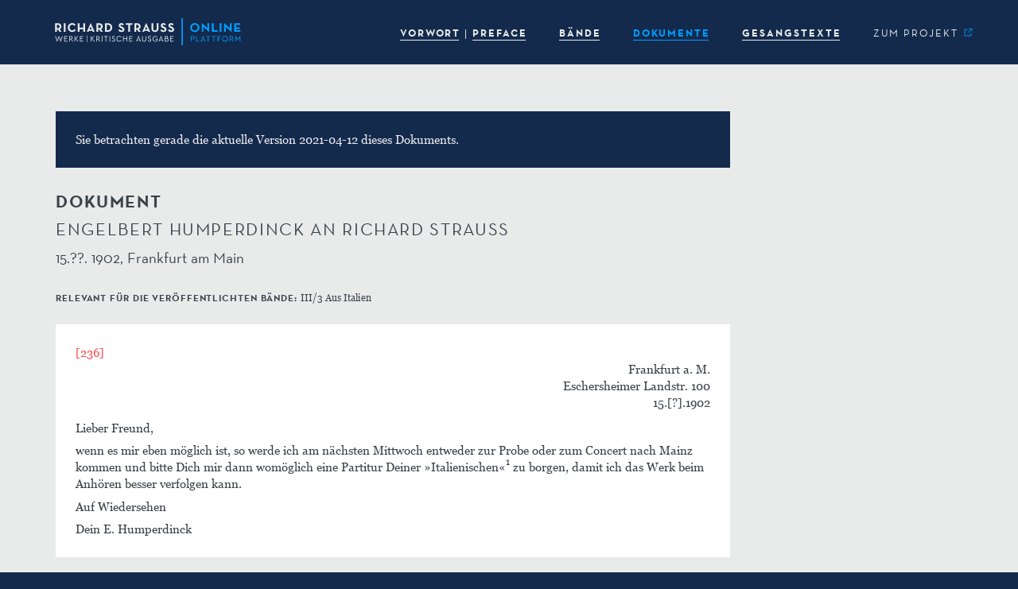

--- FILE ---
content_type: text/html; charset=UTF-8
request_url: http://www.richard-strauss-ausgabe.de/band/?volume=&chapter=document&key=d30555&versionDate=2021-04-12
body_size: 8335
content:




<!DOCTYPE html>
<html lang="de">
<head>
    <meta charset="UTF-8"/>
    <meta name="viewport" content="width=device-width, initial-scale=1.0">
    <title>Band | Richard Strauss Werke. Kritische Ausgabe – Online-Plattform</title>
    <link rel="pingback" href="http://www.richard-strauss-ausgabe.de/xmlrpc.php">
    <link rel="shortcut icon" href="http://www.richard-strauss-ausgabe.de/wp-content/themes/bootstrap3-child-rsw/favicon.ico">
    <link rel="apple-touch-icon" href="http://www.richard-strauss-ausgabe.de/wp-content/themes/bootstrap3-child-rsw/apple-touch-icon.png">
    <link rel="apple-touch-icon" sizes="120x120" href="http://www.richard-strauss-ausgabe.de/wp-content/themes/bootstrap3-child-rsw/apple-touch-icon-120x120.png">
    <link rel="apple-touch-icon" sizes="152x152" href="http://www.richard-strauss-ausgabe.de/wp-content/themes/bootstrap3-child-rsw/apple-touch-icon-152x152.png">
    <link rel="apple-touch-icon" sizes="167x167" href="http://www.richard-strauss-ausgabe.de/wp-content/themes/bootstrap3-child-rsw/apple-touch-icon-167x167.png">
    <link rel="apple-touch-icon" sizes="180x180" href="http://www.richard-strauss-ausgabe.de/wp-content/themes/bootstrap3-child-rsw/apple-touch-icon-180x180.png">

    <meta name='robots' content='max-image-preview:large' />
<link rel="alternate" title="oEmbed (JSON)" type="application/json+oembed" href="https://www.richard-strauss-ausgabe.de/wp-json/oembed/1.0/embed?url=https%3A%2F%2Fwww.richard-strauss-ausgabe.de%2Fband%2F" />
<link rel="alternate" title="oEmbed (XML)" type="text/xml+oembed" href="https://www.richard-strauss-ausgabe.de/wp-json/oembed/1.0/embed?url=https%3A%2F%2Fwww.richard-strauss-ausgabe.de%2Fband%2F&#038;format=xml" />
<style id='wp-img-auto-sizes-contain-inline-css' type='text/css'>
img:is([sizes=auto i],[sizes^="auto," i]){contain-intrinsic-size:3000px 1500px}
/*# sourceURL=wp-img-auto-sizes-contain-inline-css */
</style>
<style id='wp-emoji-styles-inline-css' type='text/css'>

	img.wp-smiley, img.emoji {
		display: inline !important;
		border: none !important;
		box-shadow: none !important;
		height: 1em !important;
		width: 1em !important;
		margin: 0 0.07em !important;
		vertical-align: -0.1em !important;
		background: none !important;
		padding: 0 !important;
	}
/*# sourceURL=wp-emoji-styles-inline-css */
</style>
<style id='wp-block-library-inline-css' type='text/css'>
:root{--wp-block-synced-color:#7a00df;--wp-block-synced-color--rgb:122,0,223;--wp-bound-block-color:var(--wp-block-synced-color);--wp-editor-canvas-background:#ddd;--wp-admin-theme-color:#007cba;--wp-admin-theme-color--rgb:0,124,186;--wp-admin-theme-color-darker-10:#006ba1;--wp-admin-theme-color-darker-10--rgb:0,107,160.5;--wp-admin-theme-color-darker-20:#005a87;--wp-admin-theme-color-darker-20--rgb:0,90,135;--wp-admin-border-width-focus:2px}@media (min-resolution:192dpi){:root{--wp-admin-border-width-focus:1.5px}}.wp-element-button{cursor:pointer}:root .has-very-light-gray-background-color{background-color:#eee}:root .has-very-dark-gray-background-color{background-color:#313131}:root .has-very-light-gray-color{color:#eee}:root .has-very-dark-gray-color{color:#313131}:root .has-vivid-green-cyan-to-vivid-cyan-blue-gradient-background{background:linear-gradient(135deg,#00d084,#0693e3)}:root .has-purple-crush-gradient-background{background:linear-gradient(135deg,#34e2e4,#4721fb 50%,#ab1dfe)}:root .has-hazy-dawn-gradient-background{background:linear-gradient(135deg,#faaca8,#dad0ec)}:root .has-subdued-olive-gradient-background{background:linear-gradient(135deg,#fafae1,#67a671)}:root .has-atomic-cream-gradient-background{background:linear-gradient(135deg,#fdd79a,#004a59)}:root .has-nightshade-gradient-background{background:linear-gradient(135deg,#330968,#31cdcf)}:root .has-midnight-gradient-background{background:linear-gradient(135deg,#020381,#2874fc)}:root{--wp--preset--font-size--normal:16px;--wp--preset--font-size--huge:42px}.has-regular-font-size{font-size:1em}.has-larger-font-size{font-size:2.625em}.has-normal-font-size{font-size:var(--wp--preset--font-size--normal)}.has-huge-font-size{font-size:var(--wp--preset--font-size--huge)}.has-text-align-center{text-align:center}.has-text-align-left{text-align:left}.has-text-align-right{text-align:right}.has-fit-text{white-space:nowrap!important}#end-resizable-editor-section{display:none}.aligncenter{clear:both}.items-justified-left{justify-content:flex-start}.items-justified-center{justify-content:center}.items-justified-right{justify-content:flex-end}.items-justified-space-between{justify-content:space-between}.screen-reader-text{border:0;clip-path:inset(50%);height:1px;margin:-1px;overflow:hidden;padding:0;position:absolute;width:1px;word-wrap:normal!important}.screen-reader-text:focus{background-color:#ddd;clip-path:none;color:#444;display:block;font-size:1em;height:auto;left:5px;line-height:normal;padding:15px 23px 14px;text-decoration:none;top:5px;width:auto;z-index:100000}html :where(.has-border-color){border-style:solid}html :where([style*=border-top-color]){border-top-style:solid}html :where([style*=border-right-color]){border-right-style:solid}html :where([style*=border-bottom-color]){border-bottom-style:solid}html :where([style*=border-left-color]){border-left-style:solid}html :where([style*=border-width]){border-style:solid}html :where([style*=border-top-width]){border-top-style:solid}html :where([style*=border-right-width]){border-right-style:solid}html :where([style*=border-bottom-width]){border-bottom-style:solid}html :where([style*=border-left-width]){border-left-style:solid}html :where(img[class*=wp-image-]){height:auto;max-width:100%}:where(figure){margin:0 0 1em}html :where(.is-position-sticky){--wp-admin--admin-bar--position-offset:var(--wp-admin--admin-bar--height,0px)}@media screen and (max-width:600px){html :where(.is-position-sticky){--wp-admin--admin-bar--position-offset:0px}}

/*# sourceURL=wp-block-library-inline-css */
</style><style id='global-styles-inline-css' type='text/css'>
:root{--wp--preset--aspect-ratio--square: 1;--wp--preset--aspect-ratio--4-3: 4/3;--wp--preset--aspect-ratio--3-4: 3/4;--wp--preset--aspect-ratio--3-2: 3/2;--wp--preset--aspect-ratio--2-3: 2/3;--wp--preset--aspect-ratio--16-9: 16/9;--wp--preset--aspect-ratio--9-16: 9/16;--wp--preset--color--black: #000000;--wp--preset--color--cyan-bluish-gray: #abb8c3;--wp--preset--color--white: #ffffff;--wp--preset--color--pale-pink: #f78da7;--wp--preset--color--vivid-red: #cf2e2e;--wp--preset--color--luminous-vivid-orange: #ff6900;--wp--preset--color--luminous-vivid-amber: #fcb900;--wp--preset--color--light-green-cyan: #7bdcb5;--wp--preset--color--vivid-green-cyan: #00d084;--wp--preset--color--pale-cyan-blue: #8ed1fc;--wp--preset--color--vivid-cyan-blue: #0693e3;--wp--preset--color--vivid-purple: #9b51e0;--wp--preset--gradient--vivid-cyan-blue-to-vivid-purple: linear-gradient(135deg,rgb(6,147,227) 0%,rgb(155,81,224) 100%);--wp--preset--gradient--light-green-cyan-to-vivid-green-cyan: linear-gradient(135deg,rgb(122,220,180) 0%,rgb(0,208,130) 100%);--wp--preset--gradient--luminous-vivid-amber-to-luminous-vivid-orange: linear-gradient(135deg,rgb(252,185,0) 0%,rgb(255,105,0) 100%);--wp--preset--gradient--luminous-vivid-orange-to-vivid-red: linear-gradient(135deg,rgb(255,105,0) 0%,rgb(207,46,46) 100%);--wp--preset--gradient--very-light-gray-to-cyan-bluish-gray: linear-gradient(135deg,rgb(238,238,238) 0%,rgb(169,184,195) 100%);--wp--preset--gradient--cool-to-warm-spectrum: linear-gradient(135deg,rgb(74,234,220) 0%,rgb(151,120,209) 20%,rgb(207,42,186) 40%,rgb(238,44,130) 60%,rgb(251,105,98) 80%,rgb(254,248,76) 100%);--wp--preset--gradient--blush-light-purple: linear-gradient(135deg,rgb(255,206,236) 0%,rgb(152,150,240) 100%);--wp--preset--gradient--blush-bordeaux: linear-gradient(135deg,rgb(254,205,165) 0%,rgb(254,45,45) 50%,rgb(107,0,62) 100%);--wp--preset--gradient--luminous-dusk: linear-gradient(135deg,rgb(255,203,112) 0%,rgb(199,81,192) 50%,rgb(65,88,208) 100%);--wp--preset--gradient--pale-ocean: linear-gradient(135deg,rgb(255,245,203) 0%,rgb(182,227,212) 50%,rgb(51,167,181) 100%);--wp--preset--gradient--electric-grass: linear-gradient(135deg,rgb(202,248,128) 0%,rgb(113,206,126) 100%);--wp--preset--gradient--midnight: linear-gradient(135deg,rgb(2,3,129) 0%,rgb(40,116,252) 100%);--wp--preset--font-size--small: 13px;--wp--preset--font-size--medium: 20px;--wp--preset--font-size--large: 36px;--wp--preset--font-size--x-large: 42px;--wp--preset--spacing--20: 0.44rem;--wp--preset--spacing--30: 0.67rem;--wp--preset--spacing--40: 1rem;--wp--preset--spacing--50: 1.5rem;--wp--preset--spacing--60: 2.25rem;--wp--preset--spacing--70: 3.38rem;--wp--preset--spacing--80: 5.06rem;--wp--preset--shadow--natural: 6px 6px 9px rgba(0, 0, 0, 0.2);--wp--preset--shadow--deep: 12px 12px 50px rgba(0, 0, 0, 0.4);--wp--preset--shadow--sharp: 6px 6px 0px rgba(0, 0, 0, 0.2);--wp--preset--shadow--outlined: 6px 6px 0px -3px rgb(255, 255, 255), 6px 6px rgb(0, 0, 0);--wp--preset--shadow--crisp: 6px 6px 0px rgb(0, 0, 0);}:where(.is-layout-flex){gap: 0.5em;}:where(.is-layout-grid){gap: 0.5em;}body .is-layout-flex{display: flex;}.is-layout-flex{flex-wrap: wrap;align-items: center;}.is-layout-flex > :is(*, div){margin: 0;}body .is-layout-grid{display: grid;}.is-layout-grid > :is(*, div){margin: 0;}:where(.wp-block-columns.is-layout-flex){gap: 2em;}:where(.wp-block-columns.is-layout-grid){gap: 2em;}:where(.wp-block-post-template.is-layout-flex){gap: 1.25em;}:where(.wp-block-post-template.is-layout-grid){gap: 1.25em;}.has-black-color{color: var(--wp--preset--color--black) !important;}.has-cyan-bluish-gray-color{color: var(--wp--preset--color--cyan-bluish-gray) !important;}.has-white-color{color: var(--wp--preset--color--white) !important;}.has-pale-pink-color{color: var(--wp--preset--color--pale-pink) !important;}.has-vivid-red-color{color: var(--wp--preset--color--vivid-red) !important;}.has-luminous-vivid-orange-color{color: var(--wp--preset--color--luminous-vivid-orange) !important;}.has-luminous-vivid-amber-color{color: var(--wp--preset--color--luminous-vivid-amber) !important;}.has-light-green-cyan-color{color: var(--wp--preset--color--light-green-cyan) !important;}.has-vivid-green-cyan-color{color: var(--wp--preset--color--vivid-green-cyan) !important;}.has-pale-cyan-blue-color{color: var(--wp--preset--color--pale-cyan-blue) !important;}.has-vivid-cyan-blue-color{color: var(--wp--preset--color--vivid-cyan-blue) !important;}.has-vivid-purple-color{color: var(--wp--preset--color--vivid-purple) !important;}.has-black-background-color{background-color: var(--wp--preset--color--black) !important;}.has-cyan-bluish-gray-background-color{background-color: var(--wp--preset--color--cyan-bluish-gray) !important;}.has-white-background-color{background-color: var(--wp--preset--color--white) !important;}.has-pale-pink-background-color{background-color: var(--wp--preset--color--pale-pink) !important;}.has-vivid-red-background-color{background-color: var(--wp--preset--color--vivid-red) !important;}.has-luminous-vivid-orange-background-color{background-color: var(--wp--preset--color--luminous-vivid-orange) !important;}.has-luminous-vivid-amber-background-color{background-color: var(--wp--preset--color--luminous-vivid-amber) !important;}.has-light-green-cyan-background-color{background-color: var(--wp--preset--color--light-green-cyan) !important;}.has-vivid-green-cyan-background-color{background-color: var(--wp--preset--color--vivid-green-cyan) !important;}.has-pale-cyan-blue-background-color{background-color: var(--wp--preset--color--pale-cyan-blue) !important;}.has-vivid-cyan-blue-background-color{background-color: var(--wp--preset--color--vivid-cyan-blue) !important;}.has-vivid-purple-background-color{background-color: var(--wp--preset--color--vivid-purple) !important;}.has-black-border-color{border-color: var(--wp--preset--color--black) !important;}.has-cyan-bluish-gray-border-color{border-color: var(--wp--preset--color--cyan-bluish-gray) !important;}.has-white-border-color{border-color: var(--wp--preset--color--white) !important;}.has-pale-pink-border-color{border-color: var(--wp--preset--color--pale-pink) !important;}.has-vivid-red-border-color{border-color: var(--wp--preset--color--vivid-red) !important;}.has-luminous-vivid-orange-border-color{border-color: var(--wp--preset--color--luminous-vivid-orange) !important;}.has-luminous-vivid-amber-border-color{border-color: var(--wp--preset--color--luminous-vivid-amber) !important;}.has-light-green-cyan-border-color{border-color: var(--wp--preset--color--light-green-cyan) !important;}.has-vivid-green-cyan-border-color{border-color: var(--wp--preset--color--vivid-green-cyan) !important;}.has-pale-cyan-blue-border-color{border-color: var(--wp--preset--color--pale-cyan-blue) !important;}.has-vivid-cyan-blue-border-color{border-color: var(--wp--preset--color--vivid-cyan-blue) !important;}.has-vivid-purple-border-color{border-color: var(--wp--preset--color--vivid-purple) !important;}.has-vivid-cyan-blue-to-vivid-purple-gradient-background{background: var(--wp--preset--gradient--vivid-cyan-blue-to-vivid-purple) !important;}.has-light-green-cyan-to-vivid-green-cyan-gradient-background{background: var(--wp--preset--gradient--light-green-cyan-to-vivid-green-cyan) !important;}.has-luminous-vivid-amber-to-luminous-vivid-orange-gradient-background{background: var(--wp--preset--gradient--luminous-vivid-amber-to-luminous-vivid-orange) !important;}.has-luminous-vivid-orange-to-vivid-red-gradient-background{background: var(--wp--preset--gradient--luminous-vivid-orange-to-vivid-red) !important;}.has-very-light-gray-to-cyan-bluish-gray-gradient-background{background: var(--wp--preset--gradient--very-light-gray-to-cyan-bluish-gray) !important;}.has-cool-to-warm-spectrum-gradient-background{background: var(--wp--preset--gradient--cool-to-warm-spectrum) !important;}.has-blush-light-purple-gradient-background{background: var(--wp--preset--gradient--blush-light-purple) !important;}.has-blush-bordeaux-gradient-background{background: var(--wp--preset--gradient--blush-bordeaux) !important;}.has-luminous-dusk-gradient-background{background: var(--wp--preset--gradient--luminous-dusk) !important;}.has-pale-ocean-gradient-background{background: var(--wp--preset--gradient--pale-ocean) !important;}.has-electric-grass-gradient-background{background: var(--wp--preset--gradient--electric-grass) !important;}.has-midnight-gradient-background{background: var(--wp--preset--gradient--midnight) !important;}.has-small-font-size{font-size: var(--wp--preset--font-size--small) !important;}.has-medium-font-size{font-size: var(--wp--preset--font-size--medium) !important;}.has-large-font-size{font-size: var(--wp--preset--font-size--large) !important;}.has-x-large-font-size{font-size: var(--wp--preset--font-size--x-large) !important;}
/*# sourceURL=global-styles-inline-css */
</style>

<style id='classic-theme-styles-inline-css' type='text/css'>
/*! This file is auto-generated */
.wp-block-button__link{color:#fff;background-color:#32373c;border-radius:9999px;box-shadow:none;text-decoration:none;padding:calc(.667em + 2px) calc(1.333em + 2px);font-size:1.125em}.wp-block-file__button{background:#32373c;color:#fff;text-decoration:none}
/*# sourceURL=/wp-includes/css/classic-themes.min.css */
</style>
<link rel='stylesheet' id='child-style-css' href='http://www.richard-strauss-ausgabe.de/wp-content/themes/bootstrap3-child-rsw/css/style.css?ver=6.9' type='text/css' media='all' />
<link rel='stylesheet' id='child-style-default-css' href='http://www.richard-strauss-ausgabe.de/wp-content/themes/bootstrap3-child-rsw/css/default.css?ver=6.9' type='text/css' media='all' />
<link rel='stylesheet' id='dataTables.bootstrap.min-css' href='http://www.richard-strauss-ausgabe.de/wp-content/themes/bootstrap3-child-rsw/css/dataTables.bootstrap.min.css?ver=6.9' type='text/css' media='all' />
<link rel='stylesheet' id='font-awesome-css' href='http://www.richard-strauss-ausgabe.de/wp-content/themes/bootstrap3/css/font-awesome.min.css?ver=6.9' type='text/css' media='all' />
<script type="text/javascript" src="http://www.richard-strauss-ausgabe.de/wp-content/themes/bootstrap3/js/jquery.js?ver=6.9" id="jquery-js-js"></script>
<script type="text/javascript" src="http://www.richard-strauss-ausgabe.de/wp-content/themes/bootstrap3/js/tether.min.js?ver=6.9" id="tether-js-js"></script>
<script type="text/javascript" src="http://www.richard-strauss-ausgabe.de/wp-content/themes/bootstrap3/js/bootstrap.min.js?ver=6.9" id="bootstrap-js-js"></script>
<script type="text/javascript" src="http://www.richard-strauss-ausgabe.de/wp-content/themes/bootstrap3-child-rsw/js/jquery.dataTables.min.js?ver=6.9" id="jquery.dataTables.min-js"></script>
<script type="text/javascript" src="http://www.richard-strauss-ausgabe.de/wp-content/themes/bootstrap3-child-rsw/js/dataTables.bootstrap.min.js?ver=6.9" id="dataTables.bootstrap.min-js"></script>
<script type="text/javascript" src="http://www.richard-strauss-ausgabe.de/wp-content/themes/bootstrap3-child-rsw/js/dataTables.rowGroup.min.js?ver=6.9" id="dataTables.rowGroup.min-js"></script>
<script type="text/javascript" src="http://www.richard-strauss-ausgabe.de/wp-content/themes/bootstrap3-child-rsw/js/util.js?ver=6.9" id="util-js-js"></script>
<link rel="EditURI" type="application/rsd+xml" title="RSD" href="https://www.richard-strauss-ausgabe.de/xmlrpc.php?rsd" />
<meta name="generator" content="WordPress 6.9" />
<link rel="canonical" href="https://www.richard-strauss-ausgabe.de/band/" />
<link rel='shortlink' href='https://www.richard-strauss-ausgabe.de/?p=233' />
<!-- Matomo -->
<script type="text/javascript">
  var _paq = window._paq = window._paq || [];
  /* tracker methods like "setCustomDimension" should be called before "trackPageView" */
  _paq.push(['trackPageView']);
  _paq.push(['enableLinkTracking']);
  (function() {
    var u="https://piwik.gwi.uni-muenchen.de/";
    _paq.push(['setTrackerUrl', u+'matomo.php']);
    _paq.push(['setSiteId', '42']);
    var d=document, g=d.createElement('script'), s=d.getElementsByTagName('script')[0];
    g.type='text/javascript'; g.async=true; g.src=u+'matomo.js'; s.parentNode.insertBefore(g,s);
  })();
</script>
<!-- End Matomo Code -->	 <link rel="prefetch" href="http://www.richard-strauss-ausgabe.de/wp-content/themes/bootstrap3-child-rsw/fonts/Neutraface/NeutrafaceText-Book.woff2">
	 <link rel="prefetch" href="http://www.richard-strauss-ausgabe.de/wp-content/themes/bootstrap3-child-rsw/fonts/Neutraface/NeutrafaceText-Bold.woff2">
	 <link rel="prefetch" href="http://www.richard-strauss-ausgabe.de/wp-content/themes/bootstrap3-child-rsw/fonts/Neutraface/NeutrafaceText-BookItalic.woff2">
	 <link rel="prefetch" href="http://www.richard-strauss-ausgabe.de/wp-content/themes/bootstrap3-child-rsw/fonts/Neutraface/NeutrafaceText-BookLF.woff2">
	 <link rel="prefetch" href="http://www.richard-strauss-ausgabe.de/wp-content/themes/bootstrap3-child-rsw/fonts/Neutraface/NeutrafaceText-BoldLF.woff2">
	 <link rel="prefetch" href="http://www.richard-strauss-ausgabe.de/wp-content/themes/bootstrap3-child-rsw/fonts/Neutraface/NeutrafaceText-BookItalicLF.woff2">
	 <link rel="prefetch" href="http://www.richard-strauss-ausgabe.de/wp-content/themes/bootstrap3-child-rsw/fonts/Georgia/georgia.ttf">
	 <link rel="prefetch" href="http://www.richard-strauss-ausgabe.de/wp-content/themes/bootstrap3-child-rsw/fonts/Georgia/georgiab.ttf">
	 <link rel="prefetch" href="http://www.richard-strauss-ausgabe.de/wp-content/themes/bootstrap3-child-rsw/fonts/Georgia/georgiai.ttf">
	 <link rel="prefetch" href="http://www.richard-strauss-ausgabe.de/wp-content/themes/bootstrap3-child-rsw/fonts/Georgia/georgiaz.ttf">
	 <link rel="prefetch" href="http://www.richard-strauss-ausgabe.de/wp-content/themes/bootstrap3-child-rsw/fonts/RichardStraussMusicSymbols.otf">
	 <link rel="prefetch" href="http://www.richard-strauss-ausgabe.de/wp-content/themes/bootstrap3-child-rsw/icons/svg/caret_right_active.svg">
	 <link rel="prefetch" href="http://www.richard-strauss-ausgabe.de/wp-content/themes/bootstrap3-child-rsw/icons/svg/caret_right_hover.svg">
	 <link rel="prefetch" href="http://www.richard-strauss-ausgabe.de/wp-content/themes/bootstrap3-child-rsw/icons/svg/ext_link_active.svg">
	 <link rel="prefetch" href="http://www.richard-strauss-ausgabe.de/wp-content/themes/bootstrap3-child-rsw/icons/svg/ext_link_hover.svg">
</head>
<body class="wp-singular page-template page-template-band page-template-band-php page page-id-233 wp-theme-bootstrap3 wp-child-theme-bootstrap3-child-rsw"  data-spy="scroll" data-target=".sidenav-container" data-offset="10">
 
<div class="outer_container">


<nav class="navbar navbar-default navbar-fixed-top" role="navigation">
			<div class="container">
									
				<!-- Brand and toggle get grouped for better mobile display -->
				<div class="navbar-header" id="brand">
					<button type="button" class="navbar-toggle collapsed" data-toggle="collapse" data-target="#nav-content" aria-expanded="false">
						<span class="sr-only">Toggle navigation</span>
						<span class="icon-bar"></span>
						<span class="icon-bar"></span>
						<span class="icon-bar"></span>
					</button>
					<a class="navbar-brand nav-img" href="https://www.richard-strauss-ausgabe.de" data-original-title="" title="">
						<img src="http://www.richard-strauss-ausgabe.de/wp-content/themes/bootstrap3-child-rsw/logos/RSOP_rgb_neg.svg">
					</a>
					<!--<div class="navbar-brand"> </div>-->

				</div>
				
				
				<!-- Collect the nav links, forms, and other content for toggling -->
				<div class="navbar-collapse collapse" id="nav-content" aria-expanded="false" style="height: 1px;">

<ul class="nav navbar-nav navbar-right">


<li><a href=https://www.richard-strauss-ausgabe.de/vorwort/><span class='menu'>VORWORT</span></a></li><li><a href=https://www.richard-strauss-ausgabe.de/preface/><span class='menu'>PREFACE</span></a></li><li><a href=https://www.richard-strauss-ausgabe.de/baende/><span class='menu'>BÄNDE</span></a></li><li class='active'><a href=https://www.richard-strauss-ausgabe.de/dokumente/><span class='menu'>DOKUMENTE</span></a></li><li><a href=https://www.richard-strauss-ausgabe.de/gesangstexte/><span class='menu'>GESANGSTEXTE</span></a></li>
 <li class="link_ext"><a href="https://www.musikwissenschaft.uni-muenchen.de/forschung/strauss" target="_blank" ><span class='menu'>ZUM PROJEKT&nbsp;<span class="link_ext_icon" ></span>
</span></a></li>
	
	<!-- <li class="dropdown">
		<a href="#" class="dropdown-toggle" data-toggle="dropdown">Kritischer Bericht <span class="caret"></span></a>
		<ul class="dropdown-menu" role="menu">
			<li><a href="#" data-chapter="preface_critical_apparatus" onclick="RSW.app.onNavLinkClick(this);">Vorbemerkungen und Abkürzungen</a></li>
			<li class="divider"></li>
			<li><a href="#" data-chapter="sources" onclick="RSW.app.onNavLinkClick(this);">Die Quellen</a></li>
			<li class="divider"></li>
			<li class="disabled" disabled="disabled"><a href="#">Lesarten</a></li>
			<li><a href="#" data-chapter="editorial_interventions" onclick="RSW.app.onNavLinkClick(this);">Editorische Eingriffe</a></li>
		</ul>
	</li> -->
	
</ul>
	
	





</div>
				
				
			</div>
		</nav>





    <!-- End Header. Begin Template Content --><div id="content" class="inside">
	<div id="version-info" class="container">
		<div class="row">
			<div class="col-md-9 col-sm-11"><div class="alert alert-info">Sie betrachten gerade die aktuelle Version 2021-04-12 dieses Dokuments.</div></div>
		</div>
	</div>
	<div class="container">
		<div class="row">
			<div class="col-md-7 col-sm-9 col-xs-10">
				<h2 class="vspace-after"><span class="header-2">Dokument</span><br /><span class="header-2-regular">Engelbert Humperdinck an Richard Strauss</span><br class="vspace-after" /><span class="header-3-sub">15.??.   1902, Frankfurt am Main</span></h2>
			</div>
		</div>
	</div>
	<div id="primary">
		<div class="container">
			<div class="row commentary vspace-after">
				<div class="col-md-7 col-sm-9 col-xs-10 copy-small">
					<span class="header-3-small">relevant für die veröffentlichten Bände: </span> III/3 Aus Italien
				</div>
			</div>
			<div class="row">
				<div class="col-md-9 col-sm-11" id="main">
					<div class="well doctext-well">
	<div><span class="ed ed-size-independent" data-toggle="tooltip" data-placement="bottom" title="Seitenwechsel">[236] </span><div class="tei-dateline">Frankfurt a. M. <br />Eschersheimer Landstr. 100 <br />15.[?].1902</div><p>Lieber Freund,</p><p>wenn es mir eben möglich ist, so werde ich am nächsten Mittwoch entweder zur Probe oder zum Concert nach Mainz kommen und bitte Dich mir dann womöglich eine Partitur Deiner »Italienischen«<span class="fn-mark-editorial" id="note-editorial-ref_1">1</span> zu borgen, damit ich das Werk beim Anhören besser verfolgen kann.</p><p>Auf Wiedersehen</p><p>Dein E. Humperdinck</p></div>
					</div>
				</div>
			</div>
			<div class="row">
				<div class="col-md-7 col-sm-9 col-xs-10 copy-small">
	<table class="footnotes"><tbody><tr id="note-editorial_1"><td class="footnote_nr">1</td><td>»Aus Italien« op. 16. [Anmerkung in der Transkriptionsgrundlage].</td></tr></tbody></table>
				</div>
			</div>
			<div class="row metainfo">
				<div class="col-md-7 col-sm-9 col-xs-10">
	<div class="vspace-after"><span class="header-3-small">verantwortlich für die Edition dieses Dokuments:</span> Stefan&#160;Schenk</div><div class="vspace-after"><h3>Quellennachweis</h3><ul><li><p><span class="metainfo-label">Original:</span> Unbekannt</p><ul><li><p class="metainfo-label">Hände:</p><ul><li>unbekannt</li></ul></li><li><p><span class="metainfo-label">Autopsie:</span> Keine Autopsie des Originals.</p></li></ul></li></ul></div><div class="vspace-after"><h3>Bibliographie (Auswahl)</h3><ul><li><span class="metainfo-label">Edition in</span> Gabriele Strauss (Hrsg.): Lieber Collega! Richard Strauss im Briefwechsel mit zeitgenössischen Komponisten und Dirigenten, Bd.&#160;1 (=&#160;Veröffentlichungen der Richard-Strauss-Gesellschaft, Bd.&#160;14), Berlin, 1996, S.&#160;236. <span class="metainfo-label">(Transkriptionsgrundlage)</span></li></ul></div><div class="vspace-after"><h3>Zitierempfehlung</h3><p>Richard Strauss Werke. Kritische Ausgabe – Online-Plattform, richard‑strauss‑ausgabe.de/d30555 (Version&#160;2021‑04‑12).</p></div><div class="vspace-after"><span class="header-3-small">Direktlink:</span> <a href="http://richard-strauss-ausgabe.de/d30555" target="_blank">richard-strauss-ausgabe.de/d30555</a></div><div class="vspace-after"><h3>Versionsgeschichte (Permalinks)</h3><ul><li><a href="http://richard-strauss-ausgabe.de/d30555_2021-04-12" target="_blank">richard-strauss-ausgabe.de/d30555_2021-04-12</a> (aktuelle Version)</li></ul></div>					
				</div>
			</div>
		</div>
	</div></div>
</div>

<div id="footer">
	<div class="footer-marginbox"></div>
	<div class="container">
		<div class="row">
			<div class="col-md-6 hidden-xs">
				<h3 style="color:#009DFF;margin-top:0;">KONTAKT</h3>
				<div class="row">
					<div class="col-sm-6">
						<p>
							Ludwig-Maximilians-Universität<br>
							Forschungsstelle Richard-Strauss-Ausgabe<br>
							<a href="/impressum/">Impressum</a>
						</p>
					</div>
					<div class="col-sm-6">
						<p>
							Geschwister-Scholl-Platz 1<br>
							D-80539 München<br>
							<a href="mailto:info@richard-strauss-ausgabe.de">info@richard-strauss-ausgabe.de</a><br>
						</p>
					</div>
				</div>
			</div>
			<div class="col-xs-10 col-xs-offset-1 hidden-sm hidden-md hidden-lg vspace-after">
				<h3 style="color:#009DFF;margin-top:0;">KONTAKT</h3>
				<p>
					Ludwig-Maximilians-Universität<br>
					Forschungsstelle Richard-Strauss-Ausgabe<br>
					Geschwister-Scholl-Platz 1<br>
					D-80539 München<br>
					<a href="mailto:info@richard-strauss-ausgabe.de">info@richard-strauss-ausgabe.de</a><br>
				</p>
				<p>
					<a href="/impressum/">Impressum</a>
				</p>
			</div>
			<div class="vspace-after hidden-xs hidden-md hidden-lg"></div>
			<div class="col-md-6 pull-right hidden-xs">
				<img src="http://www.richard-strauss-ausgabe.de/wp-content/themes/bootstrap3-child-rsw/logos/LMU_rgb_blau.svg" >
				<img src="http://www.richard-strauss-ausgabe.de/wp-content/themes/bootstrap3-child-rsw/logos/BAdW_Logo_rgb_blau.svg" >
			</div>
			<div class="col-sm-12 col-sm-offset-0 col-xs-10 col-xs-offset-1 hidden-sm hidden-md hidden-lg vspace-after">
				<img src="http://www.richard-strauss-ausgabe.de/wp-content/themes/bootstrap3-child-rsw/logos/LMU_rgb_blau.svg" >
			</div>
			<div class="col-sm-12 col-sm-offset-0 col-xs-10 col-xs-offset-1 hidden-sm hidden-md hidden-lg">
				<img src="http://www.richard-strauss-ausgabe.de/wp-content/themes/bootstrap3-child-rsw/logos/BAdW_Logo_rgb_blau.svg" >
			</div>
		</div>
	</div>
	<div class="footer-marginbox"></div>
</div>
			

	<ul class="pull-right scroll-top">
		<li><a href="#"><i class="glyphicon glyphicon-chevron-up"></i></a></li>
	</ul>
			
</div>


        <script type="speculationrules">
{"prefetch":[{"source":"document","where":{"and":[{"href_matches":"/*"},{"not":{"href_matches":["/wp-*.php","/wp-admin/*","/wp-content/uploads/*","/wp-content/*","/wp-content/plugins/*","/wp-content/themes/bootstrap3-child-rsw/*","/wp-content/themes/bootstrap3/*","/*\\?(.+)"]}},{"not":{"selector_matches":"a[rel~=\"nofollow\"]"}},{"not":{"selector_matches":".no-prefetch, .no-prefetch a"}}]},"eagerness":"conservative"}]}
</script>
<noscript><p><img referrerpolicy="no-referrer-when-downgrade" src="https://piwik.gwi.uni-muenchen.de/matomo.php?idsite=42&rec=1" style="border:0" alt="" /></p></noscript>
<script id="wp-emoji-settings" type="application/json">
{"baseUrl":"https://s.w.org/images/core/emoji/17.0.2/72x72/","ext":".png","svgUrl":"https://s.w.org/images/core/emoji/17.0.2/svg/","svgExt":".svg","source":{"concatemoji":"http://www.richard-strauss-ausgabe.de/wp-includes/js/wp-emoji-release.min.js?ver=6.9"}}
</script>
<script type="module">
/* <![CDATA[ */
/*! This file is auto-generated */
const a=JSON.parse(document.getElementById("wp-emoji-settings").textContent),o=(window._wpemojiSettings=a,"wpEmojiSettingsSupports"),s=["flag","emoji"];function i(e){try{var t={supportTests:e,timestamp:(new Date).valueOf()};sessionStorage.setItem(o,JSON.stringify(t))}catch(e){}}function c(e,t,n){e.clearRect(0,0,e.canvas.width,e.canvas.height),e.fillText(t,0,0);t=new Uint32Array(e.getImageData(0,0,e.canvas.width,e.canvas.height).data);e.clearRect(0,0,e.canvas.width,e.canvas.height),e.fillText(n,0,0);const a=new Uint32Array(e.getImageData(0,0,e.canvas.width,e.canvas.height).data);return t.every((e,t)=>e===a[t])}function p(e,t){e.clearRect(0,0,e.canvas.width,e.canvas.height),e.fillText(t,0,0);var n=e.getImageData(16,16,1,1);for(let e=0;e<n.data.length;e++)if(0!==n.data[e])return!1;return!0}function u(e,t,n,a){switch(t){case"flag":return n(e,"\ud83c\udff3\ufe0f\u200d\u26a7\ufe0f","\ud83c\udff3\ufe0f\u200b\u26a7\ufe0f")?!1:!n(e,"\ud83c\udde8\ud83c\uddf6","\ud83c\udde8\u200b\ud83c\uddf6")&&!n(e,"\ud83c\udff4\udb40\udc67\udb40\udc62\udb40\udc65\udb40\udc6e\udb40\udc67\udb40\udc7f","\ud83c\udff4\u200b\udb40\udc67\u200b\udb40\udc62\u200b\udb40\udc65\u200b\udb40\udc6e\u200b\udb40\udc67\u200b\udb40\udc7f");case"emoji":return!a(e,"\ud83e\u1fac8")}return!1}function f(e,t,n,a){let r;const o=(r="undefined"!=typeof WorkerGlobalScope&&self instanceof WorkerGlobalScope?new OffscreenCanvas(300,150):document.createElement("canvas")).getContext("2d",{willReadFrequently:!0}),s=(o.textBaseline="top",o.font="600 32px Arial",{});return e.forEach(e=>{s[e]=t(o,e,n,a)}),s}function r(e){var t=document.createElement("script");t.src=e,t.defer=!0,document.head.appendChild(t)}a.supports={everything:!0,everythingExceptFlag:!0},new Promise(t=>{let n=function(){try{var e=JSON.parse(sessionStorage.getItem(o));if("object"==typeof e&&"number"==typeof e.timestamp&&(new Date).valueOf()<e.timestamp+604800&&"object"==typeof e.supportTests)return e.supportTests}catch(e){}return null}();if(!n){if("undefined"!=typeof Worker&&"undefined"!=typeof OffscreenCanvas&&"undefined"!=typeof URL&&URL.createObjectURL&&"undefined"!=typeof Blob)try{var e="postMessage("+f.toString()+"("+[JSON.stringify(s),u.toString(),c.toString(),p.toString()].join(",")+"));",a=new Blob([e],{type:"text/javascript"});const r=new Worker(URL.createObjectURL(a),{name:"wpTestEmojiSupports"});return void(r.onmessage=e=>{i(n=e.data),r.terminate(),t(n)})}catch(e){}i(n=f(s,u,c,p))}t(n)}).then(e=>{for(const n in e)a.supports[n]=e[n],a.supports.everything=a.supports.everything&&a.supports[n],"flag"!==n&&(a.supports.everythingExceptFlag=a.supports.everythingExceptFlag&&a.supports[n]);var t;a.supports.everythingExceptFlag=a.supports.everythingExceptFlag&&!a.supports.flag,a.supports.everything||((t=a.source||{}).concatemoji?r(t.concatemoji):t.wpemoji&&t.twemoji&&(r(t.twemoji),r(t.wpemoji)))});
//# sourceURL=http://www.richard-strauss-ausgabe.de/wp-includes/js/wp-emoji-loader.min.js
/* ]]> */
</script>




	</body>
	</html>
